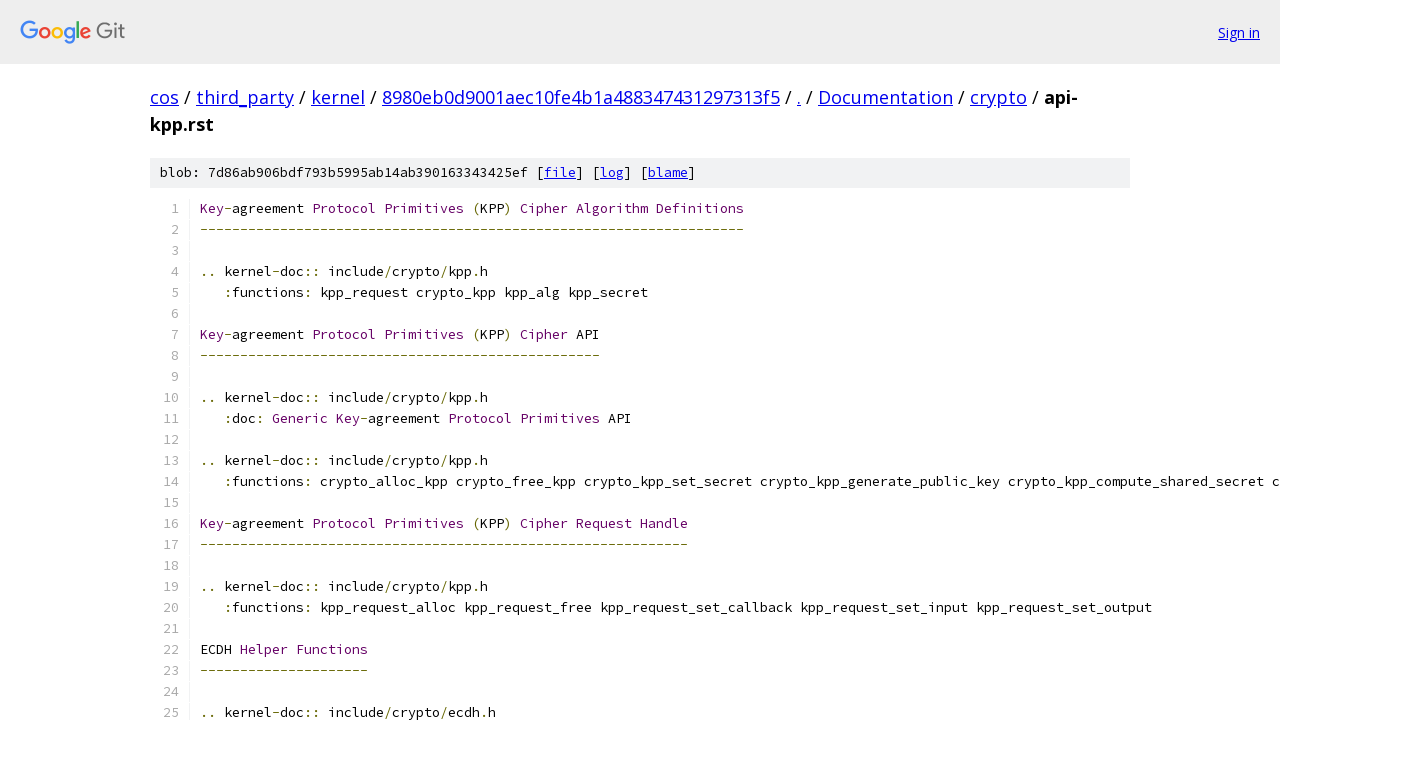

--- FILE ---
content_type: text/html; charset=utf-8
request_url: https://cos.googlesource.com/third_party/kernel/+/8980eb0d9001aec10fe4b1a488347431297313f5/Documentation/crypto/api-kpp.rst
body_size: 1639
content:
<!DOCTYPE html><html lang="en"><head><meta charset="utf-8"><meta name="viewport" content="width=device-width, initial-scale=1"><title>Documentation/crypto/api-kpp.rst - third_party/kernel - Git at Google</title><link rel="stylesheet" type="text/css" href="/+static/base.css"><link rel="stylesheet" type="text/css" href="/+static/prettify/prettify.css"><!-- default customHeadTagPart --></head><body class="Site"><header class="Site-header"><div class="Header"><a class="Header-image" href="/"><img src="//www.gstatic.com/images/branding/lockups/2x/lockup_git_color_108x24dp.png" width="108" height="24" alt="Google Git"></a><div class="Header-menu"> <a class="Header-menuItem" href="https://accounts.google.com/AccountChooser?faa=1&amp;continue=https://cos.googlesource.com/login/third_party/kernel/%2B/8980eb0d9001aec10fe4b1a488347431297313f5/Documentation/crypto/api-kpp.rst">Sign in</a> </div></div></header><div class="Site-content"><div class="Container "><div class="Breadcrumbs"><a class="Breadcrumbs-crumb" href="/?format=HTML">cos</a> / <a class="Breadcrumbs-crumb" href="/third_party/">third_party</a> / <a class="Breadcrumbs-crumb" href="/third_party/kernel/">kernel</a> / <a class="Breadcrumbs-crumb" href="/third_party/kernel/+/8980eb0d9001aec10fe4b1a488347431297313f5">8980eb0d9001aec10fe4b1a488347431297313f5</a> / <a class="Breadcrumbs-crumb" href="/third_party/kernel/+/8980eb0d9001aec10fe4b1a488347431297313f5/">.</a> / <a class="Breadcrumbs-crumb" href="/third_party/kernel/+/8980eb0d9001aec10fe4b1a488347431297313f5/Documentation">Documentation</a> / <a class="Breadcrumbs-crumb" href="/third_party/kernel/+/8980eb0d9001aec10fe4b1a488347431297313f5/Documentation/crypto">crypto</a> / <span class="Breadcrumbs-crumb">api-kpp.rst</span></div><div class="u-sha1 u-monospace BlobSha1">blob: 7d86ab906bdf793b5995ab14ab390163343425ef [<a href="/third_party/kernel/+/8980eb0d9001aec10fe4b1a488347431297313f5/Documentation/crypto/api-kpp.rst">file</a>] [<a href="/third_party/kernel/+log/8980eb0d9001aec10fe4b1a488347431297313f5/Documentation/crypto/api-kpp.rst">log</a>] [<a href="/third_party/kernel/+blame/8980eb0d9001aec10fe4b1a488347431297313f5/Documentation/crypto/api-kpp.rst">blame</a>]</div><table class="FileContents"><tr class="u-pre u-monospace FileContents-line"><td class="u-lineNum u-noSelect FileContents-lineNum" data-line-number="1"></td><td class="FileContents-lineContents" id="1"><span class="typ">Key</span><span class="pun">-</span><span class="pln">agreement </span><span class="typ">Protocol</span><span class="pln"> </span><span class="typ">Primitives</span><span class="pln"> </span><span class="pun">(</span><span class="pln">KPP</span><span class="pun">)</span><span class="pln"> </span><span class="typ">Cipher</span><span class="pln"> </span><span class="typ">Algorithm</span><span class="pln"> </span><span class="typ">Definitions</span></td></tr><tr class="u-pre u-monospace FileContents-line"><td class="u-lineNum u-noSelect FileContents-lineNum" data-line-number="2"></td><td class="FileContents-lineContents" id="2"><span class="pun">--------------------------------------------------------------------</span></td></tr><tr class="u-pre u-monospace FileContents-line"><td class="u-lineNum u-noSelect FileContents-lineNum" data-line-number="3"></td><td class="FileContents-lineContents" id="3"></td></tr><tr class="u-pre u-monospace FileContents-line"><td class="u-lineNum u-noSelect FileContents-lineNum" data-line-number="4"></td><td class="FileContents-lineContents" id="4"><span class="pun">..</span><span class="pln"> kernel</span><span class="pun">-</span><span class="pln">doc</span><span class="pun">::</span><span class="pln"> include</span><span class="pun">/</span><span class="pln">crypto</span><span class="pun">/</span><span class="pln">kpp</span><span class="pun">.</span><span class="pln">h</span></td></tr><tr class="u-pre u-monospace FileContents-line"><td class="u-lineNum u-noSelect FileContents-lineNum" data-line-number="5"></td><td class="FileContents-lineContents" id="5"><span class="pln">   </span><span class="pun">:</span><span class="pln">functions</span><span class="pun">:</span><span class="pln"> kpp_request crypto_kpp kpp_alg kpp_secret</span></td></tr><tr class="u-pre u-monospace FileContents-line"><td class="u-lineNum u-noSelect FileContents-lineNum" data-line-number="6"></td><td class="FileContents-lineContents" id="6"></td></tr><tr class="u-pre u-monospace FileContents-line"><td class="u-lineNum u-noSelect FileContents-lineNum" data-line-number="7"></td><td class="FileContents-lineContents" id="7"><span class="typ">Key</span><span class="pun">-</span><span class="pln">agreement </span><span class="typ">Protocol</span><span class="pln"> </span><span class="typ">Primitives</span><span class="pln"> </span><span class="pun">(</span><span class="pln">KPP</span><span class="pun">)</span><span class="pln"> </span><span class="typ">Cipher</span><span class="pln"> API</span></td></tr><tr class="u-pre u-monospace FileContents-line"><td class="u-lineNum u-noSelect FileContents-lineNum" data-line-number="8"></td><td class="FileContents-lineContents" id="8"><span class="pun">--------------------------------------------------</span></td></tr><tr class="u-pre u-monospace FileContents-line"><td class="u-lineNum u-noSelect FileContents-lineNum" data-line-number="9"></td><td class="FileContents-lineContents" id="9"></td></tr><tr class="u-pre u-monospace FileContents-line"><td class="u-lineNum u-noSelect FileContents-lineNum" data-line-number="10"></td><td class="FileContents-lineContents" id="10"><span class="pun">..</span><span class="pln"> kernel</span><span class="pun">-</span><span class="pln">doc</span><span class="pun">::</span><span class="pln"> include</span><span class="pun">/</span><span class="pln">crypto</span><span class="pun">/</span><span class="pln">kpp</span><span class="pun">.</span><span class="pln">h</span></td></tr><tr class="u-pre u-monospace FileContents-line"><td class="u-lineNum u-noSelect FileContents-lineNum" data-line-number="11"></td><td class="FileContents-lineContents" id="11"><span class="pln">   </span><span class="pun">:</span><span class="pln">doc</span><span class="pun">:</span><span class="pln"> </span><span class="typ">Generic</span><span class="pln"> </span><span class="typ">Key</span><span class="pun">-</span><span class="pln">agreement </span><span class="typ">Protocol</span><span class="pln"> </span><span class="typ">Primitives</span><span class="pln"> API</span></td></tr><tr class="u-pre u-monospace FileContents-line"><td class="u-lineNum u-noSelect FileContents-lineNum" data-line-number="12"></td><td class="FileContents-lineContents" id="12"></td></tr><tr class="u-pre u-monospace FileContents-line"><td class="u-lineNum u-noSelect FileContents-lineNum" data-line-number="13"></td><td class="FileContents-lineContents" id="13"><span class="pun">..</span><span class="pln"> kernel</span><span class="pun">-</span><span class="pln">doc</span><span class="pun">::</span><span class="pln"> include</span><span class="pun">/</span><span class="pln">crypto</span><span class="pun">/</span><span class="pln">kpp</span><span class="pun">.</span><span class="pln">h</span></td></tr><tr class="u-pre u-monospace FileContents-line"><td class="u-lineNum u-noSelect FileContents-lineNum" data-line-number="14"></td><td class="FileContents-lineContents" id="14"><span class="pln">   </span><span class="pun">:</span><span class="pln">functions</span><span class="pun">:</span><span class="pln"> crypto_alloc_kpp crypto_free_kpp crypto_kpp_set_secret crypto_kpp_generate_public_key crypto_kpp_compute_shared_secret crypto_kpp_maxsize</span></td></tr><tr class="u-pre u-monospace FileContents-line"><td class="u-lineNum u-noSelect FileContents-lineNum" data-line-number="15"></td><td class="FileContents-lineContents" id="15"></td></tr><tr class="u-pre u-monospace FileContents-line"><td class="u-lineNum u-noSelect FileContents-lineNum" data-line-number="16"></td><td class="FileContents-lineContents" id="16"><span class="typ">Key</span><span class="pun">-</span><span class="pln">agreement </span><span class="typ">Protocol</span><span class="pln"> </span><span class="typ">Primitives</span><span class="pln"> </span><span class="pun">(</span><span class="pln">KPP</span><span class="pun">)</span><span class="pln"> </span><span class="typ">Cipher</span><span class="pln"> </span><span class="typ">Request</span><span class="pln"> </span><span class="typ">Handle</span></td></tr><tr class="u-pre u-monospace FileContents-line"><td class="u-lineNum u-noSelect FileContents-lineNum" data-line-number="17"></td><td class="FileContents-lineContents" id="17"><span class="pun">-------------------------------------------------------------</span></td></tr><tr class="u-pre u-monospace FileContents-line"><td class="u-lineNum u-noSelect FileContents-lineNum" data-line-number="18"></td><td class="FileContents-lineContents" id="18"></td></tr><tr class="u-pre u-monospace FileContents-line"><td class="u-lineNum u-noSelect FileContents-lineNum" data-line-number="19"></td><td class="FileContents-lineContents" id="19"><span class="pun">..</span><span class="pln"> kernel</span><span class="pun">-</span><span class="pln">doc</span><span class="pun">::</span><span class="pln"> include</span><span class="pun">/</span><span class="pln">crypto</span><span class="pun">/</span><span class="pln">kpp</span><span class="pun">.</span><span class="pln">h</span></td></tr><tr class="u-pre u-monospace FileContents-line"><td class="u-lineNum u-noSelect FileContents-lineNum" data-line-number="20"></td><td class="FileContents-lineContents" id="20"><span class="pln">   </span><span class="pun">:</span><span class="pln">functions</span><span class="pun">:</span><span class="pln"> kpp_request_alloc kpp_request_free kpp_request_set_callback kpp_request_set_input kpp_request_set_output</span></td></tr><tr class="u-pre u-monospace FileContents-line"><td class="u-lineNum u-noSelect FileContents-lineNum" data-line-number="21"></td><td class="FileContents-lineContents" id="21"></td></tr><tr class="u-pre u-monospace FileContents-line"><td class="u-lineNum u-noSelect FileContents-lineNum" data-line-number="22"></td><td class="FileContents-lineContents" id="22"><span class="pln">ECDH </span><span class="typ">Helper</span><span class="pln"> </span><span class="typ">Functions</span></td></tr><tr class="u-pre u-monospace FileContents-line"><td class="u-lineNum u-noSelect FileContents-lineNum" data-line-number="23"></td><td class="FileContents-lineContents" id="23"><span class="pun">---------------------</span></td></tr><tr class="u-pre u-monospace FileContents-line"><td class="u-lineNum u-noSelect FileContents-lineNum" data-line-number="24"></td><td class="FileContents-lineContents" id="24"></td></tr><tr class="u-pre u-monospace FileContents-line"><td class="u-lineNum u-noSelect FileContents-lineNum" data-line-number="25"></td><td class="FileContents-lineContents" id="25"><span class="pun">..</span><span class="pln"> kernel</span><span class="pun">-</span><span class="pln">doc</span><span class="pun">::</span><span class="pln"> include</span><span class="pun">/</span><span class="pln">crypto</span><span class="pun">/</span><span class="pln">ecdh</span><span class="pun">.</span><span class="pln">h</span></td></tr><tr class="u-pre u-monospace FileContents-line"><td class="u-lineNum u-noSelect FileContents-lineNum" data-line-number="26"></td><td class="FileContents-lineContents" id="26"><span class="pln">   </span><span class="pun">:</span><span class="pln">doc</span><span class="pun">:</span><span class="pln"> ECDH </span><span class="typ">Helper</span><span class="pln"> </span><span class="typ">Functions</span></td></tr><tr class="u-pre u-monospace FileContents-line"><td class="u-lineNum u-noSelect FileContents-lineNum" data-line-number="27"></td><td class="FileContents-lineContents" id="27"></td></tr><tr class="u-pre u-monospace FileContents-line"><td class="u-lineNum u-noSelect FileContents-lineNum" data-line-number="28"></td><td class="FileContents-lineContents" id="28"><span class="pun">..</span><span class="pln"> kernel</span><span class="pun">-</span><span class="pln">doc</span><span class="pun">::</span><span class="pln"> include</span><span class="pun">/</span><span class="pln">crypto</span><span class="pun">/</span><span class="pln">ecdh</span><span class="pun">.</span><span class="pln">h</span></td></tr><tr class="u-pre u-monospace FileContents-line"><td class="u-lineNum u-noSelect FileContents-lineNum" data-line-number="29"></td><td class="FileContents-lineContents" id="29"><span class="pln">   </span><span class="pun">:</span><span class="pln">functions</span><span class="pun">:</span><span class="pln"> ecdh crypto_ecdh_key_len crypto_ecdh_encode_key crypto_ecdh_decode_key</span></td></tr><tr class="u-pre u-monospace FileContents-line"><td class="u-lineNum u-noSelect FileContents-lineNum" data-line-number="30"></td><td class="FileContents-lineContents" id="30"></td></tr><tr class="u-pre u-monospace FileContents-line"><td class="u-lineNum u-noSelect FileContents-lineNum" data-line-number="31"></td><td class="FileContents-lineContents" id="31"><span class="pln">DH </span><span class="typ">Helper</span><span class="pln"> </span><span class="typ">Functions</span></td></tr><tr class="u-pre u-monospace FileContents-line"><td class="u-lineNum u-noSelect FileContents-lineNum" data-line-number="32"></td><td class="FileContents-lineContents" id="32"><span class="pun">-------------------</span></td></tr><tr class="u-pre u-monospace FileContents-line"><td class="u-lineNum u-noSelect FileContents-lineNum" data-line-number="33"></td><td class="FileContents-lineContents" id="33"></td></tr><tr class="u-pre u-monospace FileContents-line"><td class="u-lineNum u-noSelect FileContents-lineNum" data-line-number="34"></td><td class="FileContents-lineContents" id="34"><span class="pun">..</span><span class="pln"> kernel</span><span class="pun">-</span><span class="pln">doc</span><span class="pun">::</span><span class="pln"> include</span><span class="pun">/</span><span class="pln">crypto</span><span class="pun">/</span><span class="pln">dh</span><span class="pun">.</span><span class="pln">h</span></td></tr><tr class="u-pre u-monospace FileContents-line"><td class="u-lineNum u-noSelect FileContents-lineNum" data-line-number="35"></td><td class="FileContents-lineContents" id="35"><span class="pln">   </span><span class="pun">:</span><span class="pln">doc</span><span class="pun">:</span><span class="pln"> DH </span><span class="typ">Helper</span><span class="pln"> </span><span class="typ">Functions</span></td></tr><tr class="u-pre u-monospace FileContents-line"><td class="u-lineNum u-noSelect FileContents-lineNum" data-line-number="36"></td><td class="FileContents-lineContents" id="36"></td></tr><tr class="u-pre u-monospace FileContents-line"><td class="u-lineNum u-noSelect FileContents-lineNum" data-line-number="37"></td><td class="FileContents-lineContents" id="37"><span class="pun">..</span><span class="pln"> kernel</span><span class="pun">-</span><span class="pln">doc</span><span class="pun">::</span><span class="pln"> include</span><span class="pun">/</span><span class="pln">crypto</span><span class="pun">/</span><span class="pln">dh</span><span class="pun">.</span><span class="pln">h</span></td></tr><tr class="u-pre u-monospace FileContents-line"><td class="u-lineNum u-noSelect FileContents-lineNum" data-line-number="38"></td><td class="FileContents-lineContents" id="38"><span class="pln">   </span><span class="pun">:</span><span class="pln">functions</span><span class="pun">:</span><span class="pln"> dh crypto_dh_key_len crypto_dh_encode_key crypto_dh_decode_key</span></td></tr></table><script nonce="zynaLAtsrLMt80QCxq97dA">for (let lineNumEl of document.querySelectorAll('td.u-lineNum')) {lineNumEl.onclick = () => {window.location.hash = `#${lineNumEl.getAttribute('data-line-number')}`;};}</script></div> <!-- Container --></div> <!-- Site-content --><footer class="Site-footer"><div class="Footer"><span class="Footer-poweredBy">Powered by <a href="https://gerrit.googlesource.com/gitiles/">Gitiles</a>| <a href="https://policies.google.com/privacy">Privacy</a>| <a href="https://policies.google.com/terms">Terms</a></span><span class="Footer-formats"><a class="u-monospace Footer-formatsItem" href="?format=TEXT">txt</a> <a class="u-monospace Footer-formatsItem" href="?format=JSON">json</a></span></div></footer></body></html>